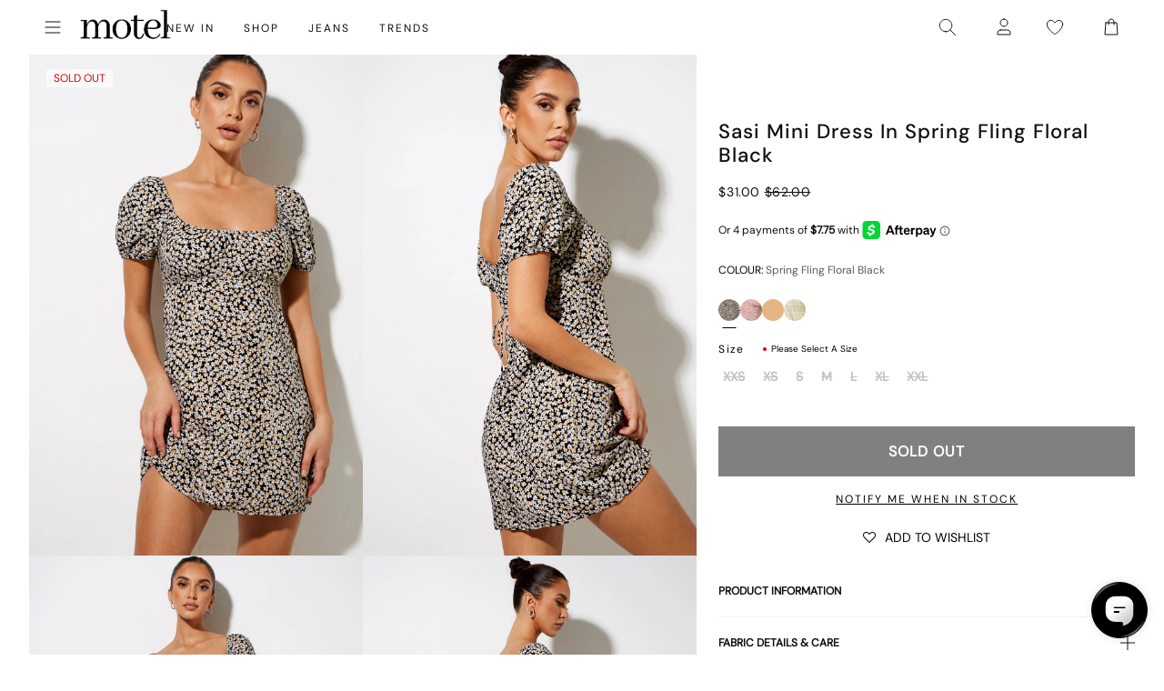

--- FILE ---
content_type: application/javascript; charset=utf-8
request_url: https://searchanise-ef84.kxcdn.com/preload_data.1u0B5p4p4A.js
body_size: 10172
content:
window.Searchanise.preloadedSuggestions=['low rise parallel jeans','low rise jeans','black dress','mini dress','black top','leather jacket','mini skirt','white dress','long sleeve top','white top','low rise','red dress','roomy extra wide low rise jeans','mesh top','crop top','leather pants','parallel jeans','slip dress','red top','midi skirt','black skirt','paiva dress','midi dress','lace top','halter top','tank top','green dress','pink top','corset tops','pink dress','maxi dress','brown top','blue dress','long sleeve dress','cargo pants','parachute pants','denim skirt','black jeans','off the shoulder','polka dot','baggy jeans','sequin top','brown pants','black mini dress','floral dress','low rise parallel jeans 80s light blue','two piece set','black mini skirt','green top','blue top','corset top','white jeans','low rise baggy jeans','paiva slip dress','baby tee','brown dress','button up','sequin dress','black tops','micro shorts','zoven trouser','bikini top','jean shorts','tank tops','vest top','mini dresses','mid rise jeans','crop tops','purple dress','black pants','maxi skirt','long sleeve','satin top','cow print','off the shoulder top','white skirt','bandeau top','sweat pants','coti dress','flare pants','denim shorts','going out tops','halter dress','bodycon dress','silk dress','brown jeans','graphic tee','t shirt','mesh dress','jean skirt','roomy jeans','red tops','kelly shirt','cheetah print','cami top','white pants','white mini dress','white tops','lace dress','bow top','abba trouser','leather blazer','70s ripple','off shoulder','green pants','butterfly top','sheer top','motel x olivia neill','swim suits','black crop top','roomy extra wide jeans','80s light blue wash jeans','low rise parallel jeans in 80s light blue wash','leopard print','white dresses','cargo skirt','body suit','plaid dress','floral top','backless top','turtle neck','animal print','festival clothing','pleated skirt','motel x jacquie','olivia neill','polka dot dress','black long sleeve','black dresses','tie top','long sleeve tops','bikini bottom','yellow dress','long dress','mini skirts','matching set','matching sets','white crop top','mid rise','yellow top','purple top','homecoming dresses','cavita jacket','bow dress','mom jeans','low rise jeans parallel','knit top','black lace top','flare jeans','plaid skirt','coti bodycon dress','bootleg jeans','denim top','gingham dress','one shoulder','sweater vest','sandy blue acid','asymmetrical top','red pants','oversized tee','black leather jacket','bandeau dress','tie front top','low rise roomy jeans','strapless dress','babydoll dress','capri pants','extra roomy low rise jeans','tube tops','straight leg jeans','shrug top','chute trouser','tie dye','motel rocks','white tank top','wide leg','gingham top','gold dress','sequin skirt','red mini dress','black lace','denim dress','low rise baggy','clothing sets','flower top','denim jacket','low rise pants','sparkle top','one shoulder top','white tank','long sleeve crop top','leopard skirt','swim wear','fur coat','grey top','butterfly dress','flannel shirt','cheetah dress','pink tops','leather skirt','black shorts','vintage blue green','nova top','zebra top','brown leather jacket','modern day romantic','cropped cardigan','off shoulder top','white shirt','pink skirt','summer tops','datista slip dress','red dresses','gaval mini dress','short sleeve top','orange dress','red skirt','cover up','stripe top','jorts shorts','t shirts','tube top','lowrise parallel jeans','strapless top','jeans low rise','wrap top','low waist jeans','long dresses','mesh tops','summer dress','low rise jean','phone case','pinstripe trouser','zoven flare trouser','brown skirt','black leather pants','red leather jacket','black long sleeve top','saika midi skirt','grey jeans','grey dress','silver top','polka dot top','leopard top','biker shorts','indigo jeans','mini shorts','satin skirt','burgundy dress','lucca long sleeve','cojira mesh butterfly top','linen pants','burgundy top','high rise jeans','high waist','low waisted jeans','open back','green skirt','backless dress','low rise parallel jeans sandy blue acid','novara mini dress','mini black dress','brown jacket','orange top','low rise parralel jeans','wide leg jeans','kozue dress','low rise roomy','skirt set','wilmot blouse','silver dress','tie front','flower dress','brown tops','v neck','rose dress','denim mini skirt','sample sale','going out','navy dress','sevila long sleeve mini dress','parallel jeans in rich brown','grey skirt','bardot top','lace tops','short sleeve','payoda dress','long sleeve mini dress','black jacket','knit sweater','cord pants','dudley vest','blue jeans','paiva slip','sweater dress','roomy extra wide','red jacket','babydoll top','lace skirt','black bralette','pink pants','low rise parallel','modern day romantics','farida bikini','abba trouser in sage','pavia slip dress','jump suit','forest green','black tank top','plaid top','hime dress','lilac rose','lowrise jeans','high waisted','white lace top','long skirt','black low rise jeans','white shorts','blue skirt','cut out','going out top','blue tops','micro short','long sleeves','flare trouser','roomy extra wide low rise jeans in vintage blue wash','stripe pants','white long sleeve','halter neck','velvet dress','low parallel jeans','zebra dress','zip up','black lace dress','pink mini dress','cheetah top','v neck top','puffer jacket','lilac dress','black tank','size guide','daisy dress','hoco dresses','green tops','lesty dress','sun moon stars','two piece','black belt','cavita jacket in pu black','blue mini dress','open back top','sparkly top','knit dress','croc pants','black and white','black trousers','ditsy rose','gift card','yenika crop top','bra top','white satin dress','marcella shirt','baby tees','floral skirt','bucket hat','women’s jeans','beige pants','satin mini dress','low rise wide leg jeans','bootcut jeans','halter tops','white blouse','micro skirt','barbara kristoffersen','black shirt','green sweater','bolero shrug','sun dress','leather jackets','kelly shirt in mesh','baggy low rise jeans','white tee','motel x','pink dresses','lily bloom','midi skirts','t shirt dress','basic tops','plunge top','coda slip dress','corduroy brown','long sleeve dresses','swim cover up','saken blazer','elci corset top','parallel jean in cord sand','xxl dresses','party dress','high neck','jinsu crop top','quelia top','navy top','glitter top','gold top','ardilla bodycon dress','trench coat','navy blue','hime maxi dress','white slip dress','button down','crochet top','tan pants','black cardigan','pleated mini skirt','faux fur','white lace','ocean storm','sparkle dress','white long sleeve top','maroon dress','graphic tops','longsleeve top','white mini skirt','cow hide','angel dress','leather top','bustier top','low rise flare jeans','pinstripe pants','sanna slip dress','track pants','sage green','brown leather pants','basta jogger','square neck','roomy extra wide low rise jeans in vintage blue green','vintage blue wash','sage pants','plaid pants','pu pants','red leather','corduroy pants','boat neck','button up top','flared jeans','extra roomy','jorie midi dress in parma violet','satin slip dress','summer dresses','leyna bikini','low rise parallel light wash jeans','high rise','lace cami','prom dress','galaca mini dress','striped top','animal print dress','evilia dress','sheer dress','miss joslin','y2k clothing','bright blue','rise jeans','light blue','low rise shorts','low rise skirt','optic polka','hot pink','pin stripe','black mesh top','swim shorts','patchwork daisy','mesh shirt','glo sweatshirt','striped shorts','shirt dress','pinky promise','black blazer','black sweater','black satin dress','light wash jeans','acid wash','wide leg pants','red cardigan','body con dress','green jeans','khaki pants','brown leather','skater dress','low waisted','rada top','maxi dresses','payoda bandeau mini dress','mesh skirt','dark wash jeans','lara crop top angel','bikini bottoms','motel x barbara kristoffersen','sheny mini skirt','jean jacket','asymmetric top','blue pants','cream pants','low jeans','lucca long sleeve top in lace black','purple pants','hot pant','lime green','purple skirt','haltri top','emberly plunge top','pink bow','bomber jacket','leyna bikini bottom','luscian plunge mini dress','brown mesh top','black crop','faux leather','blue dresses','pavia dress','green mini dress','white silk dress','pami bikini top','70\'s ripple','sunset melt','sunny kiss tee','black tube top','zoven trouser in 90\'s zebra black and white','brown cardigan','black slip dress','vintage blue','make boys cry','motel rock','cut out top','ruffle top','ozka top','wrap dress','satin rose','red shirt','glitter dress','modern day','black corset','cosey top','steel blue','paiva dress forest green','ima mini skirt','cropped sweater','leather pant','xxl tops','parallel low rise jeans','off the shoulder dress','low rise black jeans','motel rocks low rise parallel jeans','loria fur cardigan','dragon top','long skirts','2 piece set','sale tops','mid rise parallel jeans','two piece set skirt set','watercolour green','striped pants','faux leather pants','motel x iris','roomy extra wide low rise','black skirt mini','polka dots','mesh long sleeve','oversized hoodie','gift voucher','zebra skirt','black bodysuit','halterneck top','brown blue acid','short sleeve dress','brown sweater','tote bag','grey pants','black sequin','daisy bodycon dress','red gingham','baby blue','boxer shorts','carpenter jeans','halter neck top','roomy low rise jeans','kelly shirt in mesh chocolate','cowgirl sweatshirt','skirt sets','cheetah skirt','parralel jeans','denim jeans','green dresses','cream top','saken blazer in pu black','fur jacket','womens jeans','low waist','low rise bootleg jeans','avaya dress','sekar flare trouser','miss joslin x motel','floral mini dress','vilinia dress','laufey bikini top','bralette top','cherry top','satin dresses','frayed low rise jeans','straight leg','tube dress','midi dresses','snake print','tan top','hansa cargo trouser','farida bikini bottom','short dress','long sleeve black top','sakila trouser','red sweater','dalmatian print','corset dress','sequin shorts','brown shirt','sparkly dress','white button up','pu jacket','light blue dress','mid blue used','black midi skirt','ruffle dress','angel hoodie','gaval dress','shae bandeau top','black mini','brown corduroy','datista dress','lace long sleeve','black bra','flannel jacket','green bikini','jean skirts','red long sleeve','co ord','cut out dress','faux leather jacket','waist belt','ballet core','lace trim','saika skirt','90s jeans','black set','botanical flower maroon','misha wide wide leg trouser','guenette dress','x motel','black long sleeve dress','high neck top','vintage bleach','sleeveless top','white set','low rise mini skirt','hawaiian shirt','black mesh','denim set','black bikini','patchwork daisy brown','green jacket','white too','hot pants','dress mini','square neck top','summer top','brown bikini','white corset','low rise parallel 80s light blue wash','jeans low rise parallel','summer rays','fayola dress','bike shorts','cowl neck','parma violet','brandy top','pretty petal green','baggy pants','extra wide jean','brown shorts','dark wild flower cantaloupe','casini pleated micro skirt','red shorts','nobila shrug','parachute trouser','dyrana top','green satin dress','knit shorts','red satin dress','dad shorts','strappy top','shrunk tee','cherry dress','graphic tees','crochet dress','black leather','off the shoulder sweater','navy blue dress','tee shirt','motel x jacquie roomy extra wide','sleeve top','dapa vest top','dudley vest top in sequin knit black','brown long sleeve','black halter top','juanita frill halterneck','button top','sleeve dress','yellow skirt','black skirts','white halter top','emerson jacket','black flare pants','maiwa blazer','nanda crop top','front tie top','brown crop top','extra wide low rise jeans','black too','low rise flare','bandana tops','low rise jean shorts','xiwang crop top','cow dress','prom dresses','formal dress','black trouser','safar vest','bathing suit','wrap skirt','metallic top','floral dresses','party dresses','brown mesh','baby doll','white crop','cherub top','satin ivory','white sweater','orchid sunset','black maxi dress','amabon long sleeve top','womens tops','black sequin top','extra wide','haltri crop top','sale dresses','rose top','wide jeans','pleated dress','white low rise jeans','dragon flower','galova mini dress','blouse top','ivory top','homecoming dress','sequin tops','graduation dress','swim skirt','luiza mini dress','black maxi skirt','esmera top','gray top','blue green','fitted blouse','black jean','sevila long sleeve','wide low rise','open back dress','dark angel','skater shorts','black and white dress','dark blue jeans','phil trouser','low rise parallel jeans in sandy blue','baby doll dress','low parallel','bow shirt','mini black skirt','zoven trousers','roomy low rise','print pants','palsi tie side','cow pants','gabriela midi dress','when will we dance again','walta jacket','keani shirt','glo sweatshirt in stone wash angelo','sale jeans','button up dress','sun and moon','pink long sleeve','lebby mini dress','pami bikini','coti dress lilac','play suit','white cardigan','party tops','light wash','tindy top','cropped tee','slit dress','jean short','low rise parallel jeans 80s light blue wash','short dresses','motel x jacquie roomy extra wide low rise jeans','paiva slip dress in satin ivory','coti bodycon','floral tops','ivory dress','iphone case','mini skirt black','low rise parallel sandy blue acid','paisley top','paisley dress','low rose','brown mini dress','sunny kiss','ozka crop top','cami tops','strawberry top','summer sun','gray dress','low rise parallel jean','short sleeve tops','black pant','low rise wide leg','y2k top','long sleeve shirt','work clothing','champagne dress','stripe shorts','high waist jeans','slip dresses','forest green dress','pink shirt','strapless mini dress','knitted top','red set','red leather pants','sand leopard','jeans baggy','long sleeve crop','wide leg trouser','mini denim skirt','pink sweater','wide low rise jeans','kazayo long sleeve knit','bell sleeve','maxi skirts','low rise parallel jeans in bright blue','sakeri flare trouser in black','y2k tops','70s dress','brienne top','pelma mini skirt','puff sleeve','butterfly skirt','black sheer top','ilias corset top in poplin white','sevila dress','oversized shirt','low rise parallel jeans in sandy blue acid','earthy gradient','blue bikini','green floral dress','sage dress','cargo pant','mini dres','powder blue','kiona corset top','long top','blue sweater','jersey tee','cowgirl top','coconut milk','lou hot pant','lona midi dress','verso dress','dark wild flower','plus size','low rise extra roomy','jorie midi dress','black off the shoulder top','barrel jeans','buckle top','velvet top','green shirt','dark jeans','boat neck top','mushroom top','pink bikini','check dress','crew neck','gaina dress','black vest','crosena dress','black romper','black midi dress','leather dress','silver skirt','roomy extra','off white jeans','yenika crop top in lilac rose w lilac lace by motel','black halter','green crop top','baby doll top','leopard pants','v neck dress','cropped blazer','top i','pink set','mini white dress','dark green','lidya mini skirt in black','straight jeans','80s light blue wash','denim skirts','bitter chocolate','extra wide jeans','polka dress','low rise parallel jeans in vintage black','mazu top','little black dress','grey sweater','black corset top','poplin shirt','dark blue','bike short','quelia crop top','tshirt dress','light pink','black tee','top black','see through','women’s tops','pretty petal','kozue mini dress','tropicana floral','sweaters tops','70’s ripple','paiva silk dress','mini dress black','had top','parallel low rise','front tie','baggy low rise','shoulder bag','head band','crop tee','jessica bodycon','white t shirt','teddy coat','motel x barbara','flower skirt','navy blue top','wren skirt','dresses mini','leather coat','guaco crop top','red tank top','stripe dress','brown dresses','zolen flare trouser in pu matte black','zovey trouser','silk dresses','white jean','olivia jacket','baby pink','low rise parallel wide leg jeans','eunji crop','satin tops','festival tops','low rise trousers','dress black','retro daisy blue','red bikini','lavender dress','black rose','pink jacket','low rise parallel jeans in indigo','sheny skirt','halter neck dress','black floral dress','beige top','lace mini dress','cami dress','women jeans','elyse crop top','green cardigan','cross top','swim suit','beach cover up','white corset top','etta knitted vest top','green set','palasha dress','kumala slip dress','brown blazer','lara crop top','white bikini','retro tile','to s','cream dress','deep mahogany','going out dresses','koriya bardot top','black satin','long black dress','melinda frill edge cami top','square flag green','gothic rose','biker jacket','sequin mini dress','maroon top','tucci top','sanaly mini dress','lumberjack shirt','has en','sandy blue acid jeans','farida bikini top','celestial dress','jepuni cami top','mini short','zip up hoodie','white maxi skirt','olivia neil','white trousers','skirt black','extra wide low rise','off shoulder sweater','deer print','tropicana brights','baggy jeans low rise','sea green','mid blue','silver chain','grey bralet','tonal blue paisley','button up shirt','cycle shorts','silta crop top','pu leather','samira bandeau mini dress','asymmetrical dress','lace pants','paisley yellow','moto jacket','black bodycon dress','cotina midi dress','yellow tops','bandeau mini dress','pu black','black mini dresses','jinsu top','abba pants','scarf top','brown pant','nosita midi dress','bloomer shorts','beaded bikini','pinstripe dress','star dress','bubble jersey','white jacket','sporty tee','leon cardi','zoven flare','motel x jacquie roomy extra wide low rise jeans in mid blue used','ditsy rose lilac','hala vest top','blue satin dress','seam split jeans','low rise denim','white halter','coti bodycon dress in black rose flock with lace','collared top','ima skirt','olive green','cowl neck dress','cow print pants','angel sweater','giwta crop top','eyelet top','moon dress','black micro shorts','extra roomy low rise','eunji crop top in white','enslee slip dress','new years','blue set','vilinia midi dress','off shoulder dress','guenetta dress','long sleeve black','houndstooth pants','lace black top','animal print top','leather shorts','black jumpsuit','babydoll tops','blue shirt','novara mini dress in black','rose flock','light blue jeans','cutout top','studded top','dark wash','white lace dress','olive dress','flower orange','off white','lace up','daisy brown','ryals long sleeve top','low rise extra roomy jeans','black bottoms','dark sand','motel roc','one piece swimsuit','marcel shirt','sandy blue','tea dress','flower shirt','cheetah print top','printed top','motel rocks jeans','cherry pants','black button up','black low rise','gladis vest top','black cargo pants','wati crop top','silk top','t-shirt dress','cherry red','brown set','basic top','collar shirt','abba trousers','button dress','floral field green','roomy wide leg jeans','satin crop top','faux fur jacket','bikini tops','motel low rise parallel wide leg jeans','mesh long sleeve top','tribal flock','xiwang crop top in black','light blue wash','ruffle skirt','red rose','low rise parallel jeans in vintage blue green','low ride','mock neck','dudley vest in black','sherlyn halter top','chiffon top','tie pants','purple tops','baggy jean','chain belt','brandy long sleeve','dragon rope','gingham pants','marcella shirt in check light tan','rise parallel','pink bow dress','bubble skirt','drop waist','lace black','roomy extra wide jeans in brown blue acid','xxs dresses','sachin mini dress','retro optic spot','orange skirt','black baggy jeans','lace shirt','cheetah print dress','ring top','sanja bandeau top','jeeves dress','purple mini dress','red tank','solar system','cargo trouser','formal dresses','pink satin dress','body on dress','cherub dress','lounge wear','sun moon','zuki jumper in knit argyle tan','red lace','cowl neck top','dyrana crop top','yessa top','obeli trouser','shimmer top','shima top','croc skirt','zebra jeans','chocolate top','ilias corset top','backless tops','poplin top','tiona top','monlo vest top','knit skirt','bow skirt','jacquie jeans','givas crop top','jeans parallel','print top','flared pants','flowy top','parachute pant','palila dress','a line','cow print dress','renata dress','extra roomy low rise blue green','butterfly vine','white maxi dress','raeto top','halter mini dress','extra low rise jeans','cobalt blue','ripple green','roomy jean','hoodies and sweatshirt','red crop top','cavita jacket in pu bitter chocolate','top en','black cami','black longsleeve','kinnie mini skirt','coda dress','sweat set','knit cardigan','tights lace','low rise parallel jeans in vintage bleach','sun glasses','holographic purple','black and white pants','cerry bikini','pink tank top','lentra bikini','new years eve','cycle short','low rise baggy jean','brown pants brown jeans','bikini set','low rise white jeans','top white','snake skirt','en pointe','pink lace','dudley vest top','boyfriend cardigan','donata trouser','crosena swing dress','green trousers','parallel jean in cord dark chocolate','tailoring charcoal','maruko mini dress','denim maxi skirt','w26 l32','white satin','black silk dress','green long sleeve','payoda bandeau mini dress in dark grey','red sequin','striped sweater','rips parallel jeans in black wash','low rise denim skirt','ibiza summer','xl dress','leopard bodysuit','red lace top','black shrug','pink cardigan','denim short','linen top','low ride parallel jeans','bow bikini','beige dress','sage green dress','black tie top','blue floral dress','90s geo brown','sinda scoopback top in knit olive','chiffon dress','extra roomy jeans','tye dye','animal print pants','acid jeans','tan tops','jiniso crop top in black with pink bows','takiyo mini dress','accessories necklace','botanical maroon','leather trousers','grey mini skirt','see through top','square flag','striped shirt','lace tank','black dress mini','hoco dress','low rise straight leg','top or','mid indigo blue','watercolour green bikini','ganita vest','black leather blazer','white tube top','panola mini dress','tonal zebra','halterneck dress','fur cardigan','top a','paralell jeans','nolda top','black rose dress','royal blue','cow girl','slouchy dress','abstract animal','blue long sleeve','jastio vest top','clothing set','tie tops','guinevre top','brown tank','black denim','evilia mini dress','dress white','shimmer brown','jeans women','bilen top','cargos pants','green blazer','swing dress','dress red','daisy top','long sleeve black dress','heat map','kelly top','love checker blue','pretty petal ivory','satin shirt','red top y2k','purple dresses','spence top','white cami','satin black','chute trousers','skirt mini','cotton top','tie dress','dad jumper','ulsan fitted shirt','mom shorts','tuli mini dress','brown button up','thin top','ripped jeans','white tshirt','striped dress','raceline halterneck top','long sleeve lace','tokyo tour','olive top','red jacket leather','sweat shirt','shenka mini skirt','bell bottoms','coda mini dress','black satin top','black and white top','one piece','navy mini dress','pin stripe pants','teal dress','crop sweater','adrenaline red','paiva slip dress in satin','white pant','mesh butterfly','lime green dress','women top','becky dress','bright blue jeans','tops long sleeve','bella mini tea dress','saidi cardi in diamond black and green','kumala dress','cosmic melt','red long sleeve top','washed out pastel floral','white denim','rar leopard','satin slip','tops off shoulder','steel blue low rise parallel','fresia dress','extra wide jeans in off white','chinese moon','salda sporty tee','dark red','low rise 80s light wash','ultra low rise','top de','lilac top','persian night','runita top','cargo mini skirt','black halter dress','oversize tee','zip up jacket','blue floral','black dres','lucca top','white bottoms','long sleeve mesh','black going out top','green floral','guan top','metallic dress','nilza wrap top','wren mini skirt','green sequin','black short','angel shirt','black strapless dress','dress dress','izolde tee','brown trousers','pink crop top','rib top','novalie vest top','zen crop top','micro crop top','navya wrap mini dress in basic polka','eunia shorts','jeans black','white short','motel low rise parallel wide leg jeans in colour tinted denium','sukati cardi','pinstripe skirt','bonnie crop top','long sleeve white top','longsleeve dress','two piece sets','cojira mesh','dalmatian dress','sparkly tops','ribbon top','savita maxi dress','esmeray midi skirt','black dress with pink bows','sage green pants','yellow mini dress','black crop tops','printed dress','pink sequin','octavia asymmetric cami top in lace','split jeans','blue crop top','red blazer','scoop neck','white mini dresses','red corset','satin blue','denila bodycon dress','brown mini skirt','mini gingham','dark angel mesh','low rise parallel jeans w26 l32','kenaya crop top','low rise heans','y2k skirts','tan mushroom','jorts dad shorts','mesh pants','clothing suit','long sleeve maxi dress','lumberjack shirt in pu black','sleeveless dress','cute tops','low rise paralell jeans','black long sleeve crop top','ribbon dress','green satin','knit vest','snake skin','dress with','crinkle top','black to','denim tops','business casual','hair clip','basic tee','stripe skirt','bootleg jeans in sandwash','oat milk','rich brown','floral midi dress','cropped jacket','grey mini dress','ditsy butterfly','trippy waves','slinky top','floral print','grey blazer','low rise jeans baggy','pink mini skirt','shorts denim','wide leg low rise jeans','love bloom','bilarka bandeau top in black','gray skirt','black flare','fitted shirt','midnight blue','tan skirt','grey used bleach','sweater top','heart top','kaoya midi dress','brown long sleeve top','ardilla dress','tops black','jojes jersey tee','leopard jacket','track suit','tiona baby tee','amber wash','binita mini dress','pink jeans','geo brown','chute trouser in parachute','red mini skirt','mini dress in black','white shoes','black coat','larin midi dress','motel dress','long tops','low rise denim mini skirt','high waisted bikini bottoms','sequin pants','long sleeve lace top','tiger print','cutout dress','swim top','tropical rave','low rise parallel jeans in washed black grey','spring dress','skater jorts','a line skirt','black and red dress','misca trouser','black bow dress','grey trousers','o ring','fashion tops','black denim skirt','dress midi','hibiscus top','high neck dress','band tee','novita top','light blue top','boyfriend jeans','dress blue','60s abstract','gingham tops','polka dot skirt','sutin tee','wild flower lemon drop','low rise parallel jeans vintage bleach','red tube top','brown hoodie','dad denim short','black floral','satin black dress','print dress','tie back','green slip dress','body con','cerry bikini top','rise jean','peplum top','white shirts','black bandeau','ribbed top','halter crop top','disc sequin','mini red dress','low rise trouser','satin dress','cypress dress','low rise jeans in 80s light blue wash','blue paisley','floral bikini','pink tank','zoven trouser in croc pu burgundy','chocolate brown','navy skirt','pelmet skirt','paisley fun yellow','white skirts','charcoal skirt','blue cardigan','london fog','zebra cardigan','cropped top','party top','low back','slinky dress','going out dress','motel x olivia','brandy long sleeve top','lilac lace','snake dress','extra low rise','brown too','brown tank top','work pants','pinstripe black','a line dress','rust dress','sheer tops','gesta trouser','leopard shirt','sky midi dress','blazer dress','cap sleeve','90s dress','black leather skirt','chain tangle','nero jacket','roomy extra wide low rise jeans in washed black','70s ripple pants','roomy extra wide low rise jeans in grey used bleach','lace long sleeve top','dusty rose','jumper dress','low rise frayed jeans','red too','nilza top','laufey bikini','estesa shirt','lilac blossom','harlequin black and white','elci top','gingham shorts','space dye','blue gingham','tindy crop top','romper playsuit','college blue','parallel jean in light wash denim','trouser pants','tinted denium','blue green jeans','valy slip dress','mid rise jean','hansa cargo','leony cardi','low rise parallel jeans bright blue','vintage black','flo midi dress','medita shirt','low rise light wash jeans','cinta skirt','iranila asymmetrical top','washed blue green','lesty bodycon dress','yecal sheer bodice','japanese blossom','leopard print top','bow tops','rufte top in lace','low rise parallel jeans in steel blue','dad jeans','roomy extra wide low rise jeans in brown blue acid','daman off shoulder','knit tops','black bikini top','rigid low rise flare jeans','navy tartan','brown gingham','awdella knitted long sleeve top','blue satin','cosey top in satin lilac','dress green','kalsi top','yenika crop','paiva silk','graphic top','mesh mini dress','brown corset','red floral dress','green shorts','sweatpants set','tan dress','sakeri flare trouser','baila crop top','denim pants','lowrise baggy','bubble top','naisa mini dress in mesh black','dress maxi','silver tops','black vest top','drop waist dress','cut out pants','festival outfits','black cargos','maudy crop top','rise parallel jeans','esme bralet','micro mini skirt','nobila shrug top in black','vest tops','mini bodycon dress','zoven trouser 90\'s','guida mini skirt','cojira mesh butterfly top in tonal blue paisley','roomy extra wide low rise jeans in light wash blue','black parallel jeans','sheer black top','asymetrical top','top with','lace to','sambu top','mesh crop top','blue grey','sage smoke','coquette top','jean dress','vacation dress','leather bomber jacket','mesh butterfly top','night dress','xxs dress','summer clothes','roider jogger','baby shroom','carpenter pants','bikinis set','zebra pant','lace shorts','black cargo','esau tie front','flare trousers','photo brown','low rise bootcut','y top','flowy dress','parallel jeans in burnt olive','flower power blue','leopard print skirt','flare pant','chain dress','chain top','capris pants','low rise parallel jeans in 80s light','white midi skirt','tee shirts','satin pants','mesh black','wati crop top in oat milk','jeans mid rise','off the','pink tube top','swim bottoms','gray jeans','sarah crop top','dress floral','vintage dress','gladis crop top','bathing suits','nude dress','leopard print dress','tarot pants','lycra top','rave clothing','flower garden brown','pu green','green silk dress','skater skirt','leather bomber','tiger dress','parachute skirt','low rise parallel vintage bleach','sale dress','guan crop','check pants','yellow bikini','burgundy bikini','roomy extra wide low rise jeans in indigo','90s parallel jeans','lace up top','khaki skirt','brown halter','red maxi dress','midrise jeans','jacquie roomy extra wide low rise jeans','low rise flared jeans','black mini shorts','striped skirt','black pleated skirt','white dres','bow sweater','letta bodice','brown jean','angel embro','ruched top','dress satin','black leggings','bodycon mini dress','lace tank top','black strapless top','bonija long sleeve top','beige skirt','siria dress','burgundy skirt','low rise parallel jeans light wash blue','black blouse','nikaya shorts','black and white shorts','zoven trouser in pu matte black','elinor maxi dress','brown satin dress','retro heart','wiluta shorts in baby cord navy','rock dress','skirts mini','long black skirt','low rise pants parallel jeans','green tank','mid blue jeans','floral shirt','blue sequin','ruched dress','cargo jeans','navy pants','black slip','cover ups','tista dress','retro optic','top lace','roomy wide leg low rise jeans','sequin too','check skirt','bonlo top','ripple tangerine','yellow shorts','jeans low','face mask','extra wide jean in black wash','blue acid','dudley sequin','red satin','pink satin','dotty rose','jiniso crop top','red leopard','pinstripe top','palasha midi dress','botanical animal','pu leather jacket','low rise blue jeans','parallel pants','skirt midi','light jeans','meet me at the library','sun and moon dress','motel jeans','mini skirt denim','bootleg jeans in black','black mesh dress','yellow plaid dress','strapless tops','juanita top','jinsuen bodycon mini dress','dusty pink','tiger brown','top red','washed black','pu skirt','green mini skirt','circe off-shoulder','white button up top','kareena long sleeve bardot top','renata asymmetrical mini dress','fire mesh','mutsuki halterneck','vintage jeans','turtleneck crop','pamita bikini','orange flower','checker top','black sleeve','pink bows','jersey top','red to','gimon crop top','red and white','floral gingham brown','pink shorts','low rise cargo','super low rise','cropped long sleeve','black long dress','crochet skirt','bay one shoulder top','lassie maxi skirt','stripe sweater','assymetric tops','square neck dress','dapa crop','orange pants','black shirts','tailored pants','dark chocolate','swim short','terry short','lina crop top','wei mini skirt','mala slip dress','zorea trouser','sun dresses','micro check brown','red long sleeve dress','suede jacket','watercolour brown','yena crop top','bovita long sleeve top in rib white','blurred orchid peach','pants jeans','shelisa slouchy mini dress in black','white lace skirt','low rise flared jeans in green wash','strawberry sunset','grey tops','sarina top','sequin black','cargo skirts','jean top','blue grey mesh','mauve shimmer','parallel jeans in sand','80s light wash','hala top','collared shirt','soft tides','jeans sale','gingham skirt','romantic red rose','mesh black top','fayola printed maxi dress','long coat','shindu top','moni vest','neira long sleeve','princess polly','acro unitard','pastel floral','low rise bootleg','sand jeans','long sleeve mesh top','low rise black','zebra sweater','mini skirt set','lace crop top','solarized green and blue','pink corset','satin cheetah','low rise parallel jeans in vintage blue wash','beaded top','isda top','black sequin dress','mini skort','slouchy top','blue shorts','mid jeans','gane shirt','jeans low rise parallel jeans','angel energy top','bolero top','white midi dress','white bralette','cherry bikini','green leather','grey cardigan','shadi mini dress','button shirt','print t','parallel jean','straight leg jeans in winter sandwash','roomy oversized low rise jeans','barika top','varsity jacket','lesty dress in animal satin with lilac lace','kayve tie front top','gold mini dress','tank bikini','parallel low','crop tank','ditsy floral','pasha brushed knit shrug cardigan','boot cut','brown forest tapestry','small flower brown','hair scarf','orange bikini','mini s','lace tube top','sorin deep waistband top','shirred top','dark grey','lether jacket','zova wide leg trouser','tash crop top','elmira top','sage top','light pink dress','tiney crop top','romini dress','vaiso mini dress','frill top','matching skirt set','plunge dress','novalie top','roomy extra wide low rise jeans in mid blue used','loria cardi','givas top','black jeans low rise','burnt olive','lilac rose coti','lowrise baggy jeans','bilen top ditsy rose red','red pant','black t','silver bikini','pinstripe brown','coby mini dress','shena mini skirt','dress pink','lala short','biker short','parallel jeans low rise','wild flower','black sequin skirt','ejon mini skirt','mini slip dress','dress pants','satin white dress','jess jeans','blue corset','white vest','low rise baggy jeans parallel','nero jacket white leopard','zebra shirt','black lace skirt','fold over','palila mini dress','wide leg trousers','janar halterneck','casual dresses','low waisted pants','black rust tie dye','roomy extra wide leg low rise jeans','low rise parallel jeans indigo','baby t','white to','lucca long sleeve top','lulees jumper','black sparkle','tee dress','leyna beaded bikini','bambi ivory','knit jumper','dark boa brown','zoven flare trouser in 70\'s ripple','white crop tops'];

--- FILE ---
content_type: text/json
request_url: https://conf.config-security.com/model
body_size: 82
content:
{"title":"recommendation AI model (keras)","structure":"release_id=0x25:5f:3e:65:5a:2f:3f:69:42:7c:78:2a:72:35:65:37:26:42:7c:23:77:4a:77:2b:61:63:5a:63:43;keras;zgk29icnag5g5agqm75rthydexghaauou5nmmlwycn7415jgfhbmq7ujd30lyyrr6ld2kojh","weights":"../weights/255f3e65.h5","biases":"../biases/255f3e65.h5"}

--- FILE ---
content_type: text/javascript; charset=utf-8
request_url: https://us.motelrocks.com/products/sasi-dress-spring-fling-floral-black.js
body_size: 1795
content:
{"id":6145341784263,"title":"Sasi Mini Dress in Spring Fling Floral Black","handle":"sasi-dress-spring-fling-floral-black","description":"\u003cstyle type=\"text\/css\" data-mce-fragment=\"1\"\u003e\u003c!--\ntd {border: 1px solid #ccc;}br {mso-data-placement:same-cell;}\n--\u003e\u003c\/style\u003e\n\u003cspan data-sheets-userformat='{\"2\":4737,\"3\":{\"1\":0},\"10\":2,\"12\":0,\"15\":\"arial,sans,sans-serif\"}' data-sheets-value=\"{\u0026quot;1\u0026quot;:2,\u0026quot;2\u0026quot;:\u0026quot;Add an elegant edge to your floral collection with our Sasi dress. In black, it comes with a white flower print and features short sleeves, a square neckline and a flowy mini fit. We've styled ours with some white cowboy boots to finish the look. \u0026quot;}\" data-mce-fragment=\"1\"\u003eAdd an elegant edge to your floral collection with our Sasi dress. In black, it comes with a white flower print and features short sleeves, a square neckline, and a flowy \u003ca href=\"https:\/\/www.motelrocks.com\/collections\/mini-dresses\"\u003e\u003cspan style=\"text-decoration: underline;\"\u003emini\u003c\/span\u003e \u003c\/a\u003efit. We've styled ours with some white cowboy boots to finish the look. \u003cbr\u003e\u003cbr\u003e\u003c\/span\u003e\u003cspan data-mce-fragment=\"1\"\u003eMODEL WEARS:S - MODEL HEIGHT:5'8 - FABRIC CONTENT: \u003c\/span\u003e100% VISCOSE","published_at":"2021-02-15T00:24:40-05:00","created_at":"2020-12-17T02:54:06-05:00","vendor":"Z018986","type":"CLOTHING","tags":["beige","black","clothing","color:sasi-dress-flower-fun-lilac-lemon swatch:https:\/\/cdn.shopify.com\/s\/files\/1\/1444\/3082\/products\/SASI-DRESS-LILAC-LEMON-FLORAL-FUN146214D_106x106.jpg?v=1619500147","color:sasi-dress-flower-garden-yellow swatch:https:\/\/cdn.shopify.com\/s\/files\/1\/1444\/3082\/products\/SASI-DRESS-SSR-YELLOW-FLOWER-GARDEN115D8_1x.jpg?v=1628430487","color:sasi-dress-sage-check swatch:https:\/\/cdn.shopify.com\/s\/files\/1\/1444\/3082\/products\/SASI-DRESS-SAGE-CHECK-18998D_106x106.jpg?v=1624446139","colour:sasi-dress-flower-fun-lilac-lemon","colour:sasi-dress-flower-garden-yellow","colour:sasi-dress-sage-check","day dress","day wear","daywear","dress","dresses","facebook25","floral","floral dress","floral print","florals","flowy","flowy dress","girly","insta25","live","mini","mini dress","no:Z018986","offline","pale pink","pink","related:coti-dress-black-rose-flock-w-lace","related:daisy-dress-black-daisy-embro-white","related:galaca-dress-dark-wild-flower","Sasi","Sasi dress","Sasi Mini Dress","SEARCHANISE_IGNORE","short sleeves","short-name:Spring Fling Floral Black","social25","spring","Spring Fling Floral Black","square neck","square neckline","SS21","summer","TERMINAL_STOCK","white"],"price":3100,"price_min":3100,"price_max":3100,"available":false,"price_varies":false,"compare_at_price":6200,"compare_at_price_min":6200,"compare_at_price_max":6200,"compare_at_price_varies":false,"variants":[{"id":37832801321159,"title":"XXS","option1":"XXS","option2":null,"option3":null,"sku":"SASI DRESS SPRING FLING FLORAL BLACK XXS","requires_shipping":true,"taxable":true,"featured_image":null,"available":false,"name":"Sasi Mini Dress in Spring Fling Floral Black - XXS","public_title":"XXS","options":["XXS"],"price":3100,"weight":190,"compare_at_price":6200,"inventory_management":"shopify","barcode":"5057765416138","quantity_rule":{"min":1,"max":null,"increment":1},"quantity_price_breaks":[],"requires_selling_plan":false,"selling_plan_allocations":[]},{"id":37832802173127,"title":"XS","option1":"XS","option2":null,"option3":null,"sku":"SASI DRESS SPRING FLING FLORAL BLACK XS","requires_shipping":true,"taxable":true,"featured_image":null,"available":false,"name":"Sasi Mini Dress in Spring Fling Floral Black - XS","public_title":"XS","options":["XS"],"price":3100,"weight":190,"compare_at_price":6200,"inventory_management":"shopify","barcode":"5057765416183","quantity_rule":{"min":1,"max":null,"increment":1},"quantity_price_breaks":[],"requires_selling_plan":false,"selling_plan_allocations":[]},{"id":37832802730183,"title":"S","option1":"S","option2":null,"option3":null,"sku":"SASI DRESS SPRING FLING FLORAL BLACK S","requires_shipping":true,"taxable":true,"featured_image":null,"available":false,"name":"Sasi Mini Dress in Spring Fling Floral Black - S","public_title":"S","options":["S"],"price":3100,"weight":190,"compare_at_price":6200,"inventory_management":"shopify","barcode":"5057765416275","quantity_rule":{"min":1,"max":null,"increment":1},"quantity_price_breaks":[],"requires_selling_plan":false,"selling_plan_allocations":[]},{"id":37832802762951,"title":"M","option1":"M","option2":null,"option3":null,"sku":"SASI DRESS SPRING FLING FLORAL BLACK M","requires_shipping":true,"taxable":true,"featured_image":null,"available":false,"name":"Sasi Mini Dress in Spring Fling Floral Black - M","public_title":"M","options":["M"],"price":3100,"weight":190,"compare_at_price":6200,"inventory_management":"shopify","barcode":"5057765416329","quantity_rule":{"min":1,"max":null,"increment":1},"quantity_price_breaks":[],"requires_selling_plan":false,"selling_plan_allocations":[]},{"id":37832802861255,"title":"L","option1":"L","option2":null,"option3":null,"sku":"SASI DRESS SPRING FLING FLORAL BLACK L","requires_shipping":true,"taxable":true,"featured_image":null,"available":false,"name":"Sasi Mini Dress in Spring Fling Floral Black - L","public_title":"L","options":["L"],"price":3100,"weight":190,"compare_at_price":6200,"inventory_management":"shopify","barcode":"5057765416374","quantity_rule":{"min":1,"max":null,"increment":1},"quantity_price_breaks":[],"requires_selling_plan":false,"selling_plan_allocations":[]},{"id":37832803123399,"title":"XL","option1":"XL","option2":null,"option3":null,"sku":"SASI DRESS SPRING FLING FLORAL BLACK XL","requires_shipping":true,"taxable":true,"featured_image":null,"available":false,"name":"Sasi Mini Dress in Spring Fling Floral Black - XL","public_title":"XL","options":["XL"],"price":3100,"weight":190,"compare_at_price":6200,"inventory_management":"shopify","barcode":"5057765416428","quantity_rule":{"min":1,"max":null,"increment":1},"quantity_price_breaks":[],"requires_selling_plan":false,"selling_plan_allocations":[]},{"id":37832803156167,"title":"XXL","option1":"XXL","option2":null,"option3":null,"sku":"SASI DRESS SPRING FLING FLORAL BLACK XXL","requires_shipping":true,"taxable":true,"featured_image":null,"available":false,"name":"Sasi Mini Dress in Spring Fling Floral Black - XXL","public_title":"XXL","options":["XXL"],"price":3100,"weight":190,"compare_at_price":6200,"inventory_management":"shopify","barcode":"5057765416473","quantity_rule":{"min":1,"max":null,"increment":1},"quantity_price_breaks":[],"requires_selling_plan":false,"selling_plan_allocations":[]}],"images":["\/\/cdn.shopify.com\/s\/files\/1\/0020\/4236\/4017\/products\/SASI-DRESS-SPRING-FLING-FLORAL-102139.jpg?v=1646301551","\/\/cdn.shopify.com\/s\/files\/1\/0020\/4236\/4017\/products\/SASI-DRESS-SPRING-FLING-FLORAL-102158.jpg?v=1646301552","\/\/cdn.shopify.com\/s\/files\/1\/0020\/4236\/4017\/products\/SASI-DRESS-SPRING-FLING-FLORAL-102135.jpg?v=1646301554","\/\/cdn.shopify.com\/s\/files\/1\/0020\/4236\/4017\/products\/SASI-DRESS-SPRING-FLING-FLORAL-102155.jpg?v=1646301556","\/\/cdn.shopify.com\/s\/files\/1\/0020\/4236\/4017\/products\/SASI-DRESS-SPRING-FLING-FLORAL-102139D.jpg?v=1646301557"],"featured_image":"\/\/cdn.shopify.com\/s\/files\/1\/0020\/4236\/4017\/products\/SASI-DRESS-SPRING-FLING-FLORAL-102139.jpg?v=1646301551","options":[{"name":"size","position":1,"values":["XXS","XS","S","M","L","XL","XXL"]}],"url":"\/products\/sasi-dress-spring-fling-floral-black","media":[{"alt":"Image of Sasi Mini Dress in Spring Fling Floral Black","id":25675247157447,"position":1,"preview_image":{"aspect_ratio":0.791,"height":2428,"width":1920,"src":"https:\/\/cdn.shopify.com\/s\/files\/1\/0020\/4236\/4017\/products\/SASI-DRESS-SPRING-FLING-FLORAL-102139.jpg?v=1646301551"},"aspect_ratio":0.791,"height":2428,"media_type":"image","src":"https:\/\/cdn.shopify.com\/s\/files\/1\/0020\/4236\/4017\/products\/SASI-DRESS-SPRING-FLING-FLORAL-102139.jpg?v=1646301551","width":1920},{"alt":"Image of Sasi Mini Dress in Spring Fling Floral Black","id":25675247452359,"position":2,"preview_image":{"aspect_ratio":0.791,"height":2428,"width":1920,"src":"https:\/\/cdn.shopify.com\/s\/files\/1\/0020\/4236\/4017\/products\/SASI-DRESS-SPRING-FLING-FLORAL-102158.jpg?v=1646301552"},"aspect_ratio":0.791,"height":2428,"media_type":"image","src":"https:\/\/cdn.shopify.com\/s\/files\/1\/0020\/4236\/4017\/products\/SASI-DRESS-SPRING-FLING-FLORAL-102158.jpg?v=1646301552","width":1920},{"alt":"Image of Sasi Mini Dress in Spring Fling Floral Black","id":25675248140487,"position":3,"preview_image":{"aspect_ratio":0.791,"height":2428,"width":1920,"src":"https:\/\/cdn.shopify.com\/s\/files\/1\/0020\/4236\/4017\/products\/SASI-DRESS-SPRING-FLING-FLORAL-102135.jpg?v=1646301554"},"aspect_ratio":0.791,"height":2428,"media_type":"image","src":"https:\/\/cdn.shopify.com\/s\/files\/1\/0020\/4236\/4017\/products\/SASI-DRESS-SPRING-FLING-FLORAL-102135.jpg?v=1646301554","width":1920},{"alt":"Image of Sasi Mini Dress in Spring Fling Floral Black","id":25675248533703,"position":4,"preview_image":{"aspect_ratio":0.791,"height":2428,"width":1920,"src":"https:\/\/cdn.shopify.com\/s\/files\/1\/0020\/4236\/4017\/products\/SASI-DRESS-SPRING-FLING-FLORAL-102155.jpg?v=1646301556"},"aspect_ratio":0.791,"height":2428,"media_type":"image","src":"https:\/\/cdn.shopify.com\/s\/files\/1\/0020\/4236\/4017\/products\/SASI-DRESS-SPRING-FLING-FLORAL-102155.jpg?v=1646301556","width":1920},{"alt":"[swatch-hide]","id":25675248861383,"position":5,"preview_image":{"aspect_ratio":0.791,"height":2428,"width":1920,"src":"https:\/\/cdn.shopify.com\/s\/files\/1\/0020\/4236\/4017\/products\/SASI-DRESS-SPRING-FLING-FLORAL-102139D.jpg?v=1646301557"},"aspect_ratio":0.791,"height":2428,"media_type":"image","src":"https:\/\/cdn.shopify.com\/s\/files\/1\/0020\/4236\/4017\/products\/SASI-DRESS-SPRING-FLING-FLORAL-102139D.jpg?v=1646301557","width":1920}],"requires_selling_plan":false,"selling_plan_groups":[]}